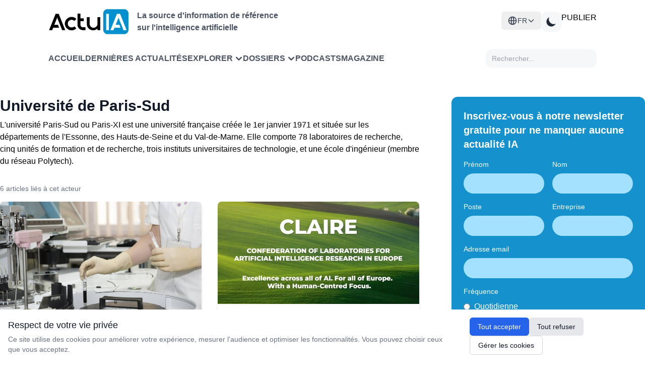

--- FILE ---
content_type: text/html; charset=UTF-8
request_url: https://www.actuia.com/acteur/universite-de-paris-sud/
body_size: 12895
content:
<!DOCTYPE html>
<html lang="fr" class="scroll-smooth" >

<head>
    <meta charset="utf-8">
    <meta name="viewport" content="width=device-width, initial-scale=1">
    <meta name="csrf-token" content="PNYGHswRq1uccF4GwpwId2kgkKMCM1c6Jg9rcnwB">
    <meta http-equiv="Content-Security-Policy" content="frame-src *;">

    <!-- Flux RSS -->
        <link type="application/atom+xml" rel="alternate" href="https://www.actuia.com/feed/" title="Flux RSS ActuIA">
        <meta name="google-adsense-account" content="ca-pub-2368388234177943">
    <!-- Script pour éviter le flash blanc en mode sombre -->
    <script>
        const theme = localStorage.getItem('color-theme');
        if (theme === 'dark') {
            document.documentElement.classList.add('dark');
        } else if (theme === null && window.matchMedia('(prefers-color-scheme: dark)').matches) {
            document.documentElement.classList.add('dark');
        }
    </script>

        <title>Université de Paris-Sud - Intelligence artificielle</title>
<meta name="description" content="L&#039;université Paris-Sud ou Paris-XI est une université française créée le 1er janvier 1971 et située sur les départements de l&#039;Essonne, des Hauts-de-Seine et du..." />
<link rel="canonical" href="https://www.actuia.com/acteur/universite-de-paris-sud/" />



<meta property="og:locale" content="fr_FR" />
<meta property="og:type" content="website" />
<meta property="og:title" content="Université de Paris-Sud - Intelligence artificielle" />
<meta property="og:description" content="L&#039;université Paris-Sud ou Paris-XI est une université française créée le 1er janvier 1971 et située sur les départements de l&#039;Essonne, des Hauts-de-Seine et du..." />
<meta property="og:url" content="https://www.actuia.com/acteur/universite-de-paris-sud/" />
<meta property="og:site_name" content="ActuIA" />
<meta property="og:image" content="https://www.actuia.com/logo.png" />

    
            <meta name="last-modified" content="2025-02-23 12:29:20" />
        <meta property="og:updated_time" content="2025-02-23 12:29:20" />
        <meta name="robots" content="index, follow" />
<meta name="author" content="ActuIA" />


<meta name="twitter:card" content="summary_large_image" />
<meta name="twitter:site" content="@ActuIAFr" />
<meta name="twitter:creator" content="@ActuIAFr" />
<meta name="twitter:title" content="Université de Paris-Sud - Intelligence artificielle" />
<meta name="twitter:description" content="L&#039;université Paris-Sud ou Paris-XI est une université française créée le 1er janvier 1971 et située sur les départements de l&#039;Essonne, des Hauts-de-Seine et du..." />
<meta name="twitter:image:alt" content="Université de Paris-Sud - Intelligence artificielle" />

 

            <link rel="alternate" href="https://www.actuia.com/en/actors/universite-de-paris-sud/" hreflang="en">
            <link rel="alternate" href="https://www.actuia.com/es/actors/universite-de-paris-sud/" hreflang="es">
            <link rel="alternate" href="https://www.actuia.com/de/actors/universite-de-paris-sud/" hreflang="de">
            <link rel="alternate" href="https://www.actuia.com/it/actors/universite-de-paris-sud/" hreflang="it">
            <link rel="alternate" href="https://www.actuia.com/pt/actors/universite-de-paris-sud/" hreflang="pt">
            <link rel="alternate" href="https://www.actuia.com/tr/actors/universite-de-paris-sud/" hreflang="tr">
            <link rel="alternate" href="https://www.actuia.com/cn/actors/universite-de-paris-sud/" hreflang="zh">
            <link rel="alternate" href="https://www.actuia.com/jp/actors/universite-de-paris-sud/" hreflang="ja">
            <link rel="alternate" href="https://www.actuia.com/kr/actors/universite-de-paris-sud/" hreflang="ko">
                <link rel="alternate" href="https://www.actuia.com/nl/actors/universite-de-paris-sud/" hreflang="nl">
            <link rel="alternate" href="https://www.actuia.com/ro/actors/universite-de-paris-sud/" hreflang="ro">
            <link rel="alternate" href="https://www.actuia.com/uk/actors/universite-de-paris-sud/" hreflang="uk">
            <link rel="alternate" href="https://www.actuia.com/pl/actors/universite-de-paris-sud/" hreflang="pl">
            
   

    <!-- Scripts -->
    <link rel="preload" as="style" href="https://www.actuia.com/build/assets/app-C_cA8InI.css" /><link rel="preload" as="style" href="https://www.actuia.com/build/assets/Modal-sxkqY3Bn.css" /><link rel="preload" as="style" href="https://www.actuia.com/build/assets/Diagnosticia-tn0RQdqM.css" /><link rel="preload" as="style" href="https://www.actuia.com/build/assets/app-BqhUy1Ch.css" /><link rel="modulepreload" href="https://www.actuia.com/build/assets/app-DmBjGOgX.js" /><link rel="modulepreload" href="https://www.actuia.com/build/assets/_plugin-vue_export-helper-AZp94bQv.js" /><link rel="modulepreload" href="https://www.actuia.com/build/assets/Modal-B7bwfBIN.js" /><link rel="modulepreload" href="https://www.actuia.com/build/assets/Diagnosticia-BqH0i-H6.js" /><link rel="stylesheet" href="https://www.actuia.com/build/assets/app-C_cA8InI.css" data-navigate-track="reload" /><link rel="stylesheet" href="https://www.actuia.com/build/assets/Modal-sxkqY3Bn.css" data-navigate-track="reload" /><link rel="stylesheet" href="https://www.actuia.com/build/assets/Diagnosticia-tn0RQdqM.css" data-navigate-track="reload" /><link rel="stylesheet" href="https://www.actuia.com/build/assets/app-BqhUy1Ch.css" data-navigate-track="reload" /><script type="module" src="https://www.actuia.com/build/assets/app-DmBjGOgX.js" data-navigate-track="reload"></script>    
    <!-- Hotjar sera chargé conditionnellement selon les préférences cookies -->
    <script>
        // Définit une fonction temporaire qui sera remplacée si le consentement est donné
        window.hj = window.hj || function(){(window.hj.q = window.hj.q || []).push(arguments)};
        
            </script>
</head>

<body class="dark:bg-gray-900">
    <div id="app" class="flex flex-col min-h-screen">
        <div>
            <header-menu>
    <header class="lg:fixed top-0 w-full z-50 min-h-[80px] lg:min-h-[140px] ">
        <div class="bg-white dark:bg-[#18191B] nav2:px-24 ease-in-out pt-4 pb-4 headerdesktopfirstline px-24 xl:px-auto">
             <div class=" ">
                    <!-- En-tête avec logo et menu burger -->
                    <div class="logoholder">
                        <div class="flex items-center">
                            <a href="https://www.actuia.com">
                                <img src="https://www.actuia.com/logo.png" class="w-32 nav2:w-40 dark:hidden" alt="Logo ActuIA" />
                                <img src="https://www.actuia.com/logo2.png" class="w-32 nav2:w-40 hidden dark:block" alt="ActuIA" />
                            </a>
                            <p class="ml-4 text-gray-600 dark:text-white font-bold hidden nav2:block text-base">
                                La source d'information de référence<br>sur l'intelligence artificielle
                            </p>
                        </div>

                        <!-- Bouton menu burger (visible sur mobile) -->
                        <button id="toggleMenu" onclick="window.toggleMenu()" class="nav2:hidden p-2 text-right" aria-label="Menu">
                            <svg xmlns="http://www.w3.org/2000/svg" fill="none" viewBox="0 0 24 24" stroke="currentColor"
                                class="w-6 h-6 dark:text-white">
                                <path stroke-linecap="round" stroke-linejoin="round" stroke-width="2"
                                    d="M4 6h16M4 12h16M4 18h16" />
                            </svg>
                        </button>

                        <!-- Boutons (visibles sur desktop ) -->
                        <div class=" nav2:flex gap-3">
                            <div class="absolute nav2:relative dropdown-toggle ">
    <button
        id="languageSwitcherBtn" 
        type="button"
        onclick="event.stopPropagation(); toggleLanguageMenu();"
        class="hidden nav2:flex items-center gap-2 lg:px-3 py-2 text-sm font-medium text-gray-700 dark:text-gray-300 hover:bg-gray-100 dark:hover:bg-gray-700 rounded-md w-full justify-center nav2:justify-start"
    >
    <svg xmlns="http://www.w3.org/2000/svg" class="w-5 h-5" fill="none" viewBox="0 0 24 24" stroke="currentColor">
        <path stroke-linecap="round" stroke-linejoin="round" stroke-width="2" d="M21 12a9 9 0 01-9 9m9-9a9 9 0 00-9-9m9 9H3m9 9a9 9 0 01-9-9m9 9c1.657 0 3-4.03 3-9s-1.343-9-3-9m0 18c-1.657 0-3-4.03-3-9s1.343-9 3-9m-9 9a9 9 0 019-9" />
    </svg>
    <span>FR</span>
    <svg class="w-4 h-4 transition-transform" fill="none" stroke="currentColor" viewBox="0 0 24 24">
            <path stroke-linecap="round" stroke-linejoin="round" stroke-width="2" d="M19 9l-7 7-7-7"></path>
        </svg>
    </button>

    <div
        id="languageDropdown" style="z-index:99999;"
        class="hidden absolute right-0 nav2:w-48 w-full mt-2 py-2 bg-white dark:bg-gray-800 rounded-md shadow-xl z-50"
    >
                                                        <a
                    href="/en/"
                    class="langlink block px-4 py-2 text-sm text-gray-700 dark:text-gray-200 hover:bg-gray-100 dark:hover:bg-gray-700 w-full text-center nav2:text-left"
                   
                >
                    <span>English</span>
                </a>
                                                <a
                    href="/es/"
                    class="langlink block px-4 py-2 text-sm text-gray-700 dark:text-gray-200 hover:bg-gray-100 dark:hover:bg-gray-700 w-full text-center nav2:text-left"
                   
                >
                    <span>Español</span>
                </a>
                                                <a
                    href="/it/"
                    class="langlink block px-4 py-2 text-sm text-gray-700 dark:text-gray-200 hover:bg-gray-100 dark:hover:bg-gray-700 w-full text-center nav2:text-left"
                   
                >
                    <span>Italiano</span>
                </a>
                                                <a
                    href="/de/"
                    class="langlink block px-4 py-2 text-sm text-gray-700 dark:text-gray-200 hover:bg-gray-100 dark:hover:bg-gray-700 w-full text-center nav2:text-left"
                   
                >
                    <span>Deutsch</span>
                </a>
                                                <a
                    href="/nl/"
                    class="langlink block px-4 py-2 text-sm text-gray-700 dark:text-gray-200 hover:bg-gray-100 dark:hover:bg-gray-700 w-full text-center nav2:text-left"
                   
                >
                    <span>Nederlands</span>
                </a>
                                                <a
                    href="/ro/"
                    class="langlink block px-4 py-2 text-sm text-gray-700 dark:text-gray-200 hover:bg-gray-100 dark:hover:bg-gray-700 w-full text-center nav2:text-left"
                   
                >
                    <span>Română</span>
                </a>
                                                <a
                    href="/pl/"
                    class="langlink block px-4 py-2 text-sm text-gray-700 dark:text-gray-200 hover:bg-gray-100 dark:hover:bg-gray-700 w-full text-center nav2:text-left"
                   
                >
                    <span>Polski</span>
                </a>
                                                <a
                    href="/pt/"
                    class="langlink block px-4 py-2 text-sm text-gray-700 dark:text-gray-200 hover:bg-gray-100 dark:hover:bg-gray-700 w-full text-center nav2:text-left"
                   
                >
                    <span>Português</span>
                </a>
                                                <a
                    href="/ar/"
                    class="langlink block px-4 py-2 text-sm text-gray-700 dark:text-gray-200 hover:bg-gray-100 dark:hover:bg-gray-700 w-full text-center nav2:text-left"
                   
                >
                    <span>العربية</span>
                </a>
                                                <a
                    href="/tr/"
                    class="langlink block px-4 py-2 text-sm text-gray-700 dark:text-gray-200 hover:bg-gray-100 dark:hover:bg-gray-700 w-full text-center nav2:text-left"
                   
                >
                    <span>Türkçe</span>
                </a>
                                                <a
                    href="/uk/"
                    class="langlink block px-4 py-2 text-sm text-gray-700 dark:text-gray-200 hover:bg-gray-100 dark:hover:bg-gray-700 w-full text-center nav2:text-left"
                   
                >
                    <span>Українська</span>
                </a>
                                                <a
                    href="/cn/"
                    class="langlink block px-4 py-2 text-sm text-gray-700 dark:text-gray-200 hover:bg-gray-100 dark:hover:bg-gray-700 w-full text-center nav2:text-left"
                   
                >
                    <span>中文</span>
                </a>
                                                <a
                    href="/jp/"
                    class="langlink block px-4 py-2 text-sm text-gray-700 dark:text-gray-200 hover:bg-gray-100 dark:hover:bg-gray-700 w-full text-center nav2:text-left"
                   
                >
                    <span>日本語</span>
                </a>
                                                <a
                    href="/kr/"
                    class="langlink block px-4 py-2 text-sm text-gray-700 dark:text-gray-200 hover:bg-gray-100 dark:hover:bg-gray-700 w-full text-center nav2:text-left"
                   
                >
                    <span>한국어</span>
                </a>
                        </div>
</div>  
                            <button id="theme-toggle" 
                                class="p-2 w-10 h-10 flex items-center justify-center grayblock dark:bg-[#4A4A4A] rounded-xl">
                                <!-- Icône soleil (mode clair) -->
                                <svg id="theme-toggle-light-icon" class="hidden w-7 h-7 text-white" fill="currentColor"
                                    viewBox="0 0 20 20" xmlns="http://www.w3.org/2000/svg">
                                    <path
                                        d="M10 2a1 1 0 011 1v1a1 1 0 11-2 0V3a1 1 0 011-1zm4 8a4 4 0 11-8 0 4 4 0 018 0zm-.464 4.95l.707.707a1 1 0 001.414-1.414l-.707-.707a1 1 0 00-1.414 1.414zm2.12-10.607a1 1 0 010 1.414l-.706.707a1 1 0 11-1.414-1.414l.707-.707a1 1 0 011.414 0zM17 11a1 1 0 100-2h-1a1 1 0 100 2h1zm-7 4a1 1 0 011 1v1a1 1 0 11-2 0v-1a1 1 0 011-1zM5.05 6.464A1 1 0 106.465 5.05l-.708-.707a1 1 0 00-1.414 1.414l.707.707zm1.414 8.486l-.707.707a1 1 0 01-1.414-1.414l.707-.707a1 1 0 011.414 1.414zM4 11a1 1 0 100-2H3a1 1 0 000 2h1z" />
                                </svg>
                                <!-- Icône lune (mode sombre) -->
                                <svg id="theme-toggle-dark-icon" class="hidden w-7 h-7 text-gray-800" fill="currentColor"
                                    viewBox="0 0 20 20" xmlns="http://www.w3.org/2000/svg">
                                    <path d="M17.293 13.293A8 8 0 016.707 2.707a8.001 8.001 0 1010.586 10.586z" />
                                </svg>
                            </button>
                            <a href="https://form.typeform.com/to/pNEIYZUa"
                            class="btn-publier" target="_blank">PUBLIER</a>
                        
                                                                                 </div>
                    </div>
                </div>
                                    
                </div>

            <!-- Navigation  -->
            <div class="dark:bg-[#1F2022] bg-white px-24 xl:px-auto closed menu nav2:block">
                <nav class="xl:max-w-screen-xl nav2:mx-auto">
                    <div class=" px-0 nav2:flex flex-wrap items-center justify-between gap-1 nav:gap-8 pt-3 pb-4">
                        <div class=" items-center gap-3 xl:gap-12 menulinks">
                            <a href="https://www.actuia.com"
                                class="cursor-pointer text-gray-600 dark:text-white font-semibold hover:text-gray-800">Accueil</a>
                                <a href="https://www.actuia.com/actualite/"
                                class="cursor-pointer text-gray-600 dark:text-white font-semibold hover:text-gray-800">Dernières actualités</a> 
                        
                                <div class="relative group cursor-pointer">
    <div onclick="toggleExplorerMenu()" class="dropdown-button arrow-container text-gray-600 dark:text-white font-semibold hover:text-gray-800 w-full" style="display: flex; justify-content: space-between; align-items: center;">
        <span>Explorer</span>
        <svg xmlns="http://www.w3.org/2000/svg" class="h-4 w-4 ml-1 transition-transform" fill="none" viewBox="0 0 24 24" stroke="currentColor"
            stroke-width="4" style="flex-shrink: 0;">
            <path stroke-linecap="round" stroke-linejoin="round" d="M19 9l-7 7-7-7" />
        </svg>
    </div>

    <!-- Desktop Dropdown -->
    <div id="explorerDropdown" class="hidden absolute top-full left-0 nav2:mt-2 w-80 bg-white dark:bg-[#1F2022] rounded-xl shadow-lg py-2 z-50">
        
        <!-- Par thème -->
        <div class="relative group/theme">
            <div class="flex items-center justify-between px-4 py-2 text-sm font-semibold text-gray-700 dark:text-gray-300 hover:bg-gray-100 dark:hover:bg-[#2D2E30] cursor-pointer">
                <span>Thèmes</span>
                <svg xmlns="http://www.w3.org/2000/svg" class="h-4 w-4" fill="none" viewBox="0 0 24 24" stroke="currentColor" stroke-width="2">
                    <path stroke-linecap="round" stroke-linejoin="round" d="M9 5l7 7-7 7" />
                </svg>
            </div>
            
            <!-- Sous-menu Thèmes -->
            <div class="absolute left-full top-0 hidden group-hover/theme:block w-96 bg-white dark:bg-[#1F2022] rounded-xl shadow-lg py-2 z-50 ml-1">
                <div class="grid grid-cols-2 gap-0 px-2">
                                            <a href="https://www.actuia.com/thematique/ethique/" 
                           class="block px-2 py-1 text-sm text-gray-600 dark:text-gray-300 hover:bg-gray-100 dark:hover:bg-[#2D2E30] hover:text-gray-800 dark:hover:text-white transition-colors duration-200 rounded m-0.5"
                           style="text-transform: none;">
                            Ethique de l'intelligence artificielle
                        </a>
                                            <a href="https://www.actuia.com/thematique/evolution-de-la-societe/" 
                           class="block px-2 py-1 text-sm text-gray-600 dark:text-gray-300 hover:bg-gray-100 dark:hover:bg-[#2D2E30] hover:text-gray-800 dark:hover:text-white transition-colors duration-200 rounded m-0.5"
                           style="text-transform: none;">
                            Evolution de la société
                        </a>
                                            <a href="https://www.actuia.com/thematique/formation/" 
                           class="block px-2 py-1 text-sm text-gray-600 dark:text-gray-300 hover:bg-gray-100 dark:hover:bg-[#2D2E30] hover:text-gray-800 dark:hover:text-white transition-colors duration-200 rounded m-0.5"
                           style="text-transform: none;">
                            Formation en intelligence artificielle
                        </a>
                                            <a href="https://www.actuia.com/thematique/marche-de-lia/" 
                           class="block px-2 py-1 text-sm text-gray-600 dark:text-gray-300 hover:bg-gray-100 dark:hover:bg-[#2D2E30] hover:text-gray-800 dark:hover:text-white transition-colors duration-200 rounded m-0.5"
                           style="text-transform: none;">
                            Marché de l'IA
                        </a>
                                            <a href="https://www.actuia.com/thematique/outil-a-destination-du-chercheur-en-ia/" 
                           class="block px-2 py-1 text-sm text-gray-600 dark:text-gray-300 hover:bg-gray-100 dark:hover:bg-[#2D2E30] hover:text-gray-800 dark:hover:text-white transition-colors duration-200 rounded m-0.5"
                           style="text-transform: none;">
                            Outils et technos
                        </a>
                                            <a href="https://www.actuia.com/thematique/produit/" 
                           class="block px-2 py-1 text-sm text-gray-600 dark:text-gray-300 hover:bg-gray-100 dark:hover:bg-[#2D2E30] hover:text-gray-800 dark:hover:text-white transition-colors duration-200 rounded m-0.5"
                           style="text-transform: none;">
                            Produit commercial
                        </a>
                                            <a href="https://www.actuia.com/thematique/recherche/" 
                           class="block px-2 py-1 text-sm text-gray-600 dark:text-gray-300 hover:bg-gray-100 dark:hover:bg-[#2D2E30] hover:text-gray-800 dark:hover:text-white transition-colors duration-200 rounded m-0.5"
                           style="text-transform: none;">
                            Recherche en intelligence artificielle
                        </a>
                                            <a href="https://www.actuia.com/thematique/securite/" 
                           class="block px-2 py-1 text-sm text-gray-600 dark:text-gray-300 hover:bg-gray-100 dark:hover:bg-[#2D2E30] hover:text-gray-800 dark:hover:text-white transition-colors duration-200 rounded m-0.5"
                           style="text-transform: none;">
                            Sécurité
                        </a>
                                            <a href="https://www.actuia.com/thematique/transformation-numerique-passer-a-lia/" 
                           class="block px-2 py-1 text-sm text-gray-600 dark:text-gray-300 hover:bg-gray-100 dark:hover:bg-[#2D2E30] hover:text-gray-800 dark:hover:text-white transition-colors duration-200 rounded m-0.5"
                           style="text-transform: none;">
                            Transformation numérique
                        </a>
                                    </div>
            </div>
        </div>

        <!-- Séparateur -->
        <div class="border-t border-gray-200 dark:border-gray-700 my-1"></div>

        <!-- Par secteur -->
        <div class="relative group/industry">
            <div class="flex items-center justify-between px-4 py-2 text-sm font-semibold text-gray-700 dark:text-gray-300 hover:bg-gray-100 dark:hover:bg-[#2D2E30] cursor-pointer">
                <span>Secteurs</span>
                <svg xmlns="http://www.w3.org/2000/svg" class="h-4 w-4" fill="none" viewBox="0 0 24 24" stroke="currentColor" stroke-width="2">
                    <path stroke-linecap="round" stroke-linejoin="round" d="M9 5l7 7-7 7" />
                </svg>
            </div>
            
            <!-- Sous-menu Secteurs -->
            <div class="absolute left-full top-0 hidden group-hover/industry:block w-[500px] bg-white dark:bg-[#1F2022] rounded-xl shadow-lg py-2 z-50 ml-1">
                <div class="grid grid-cols-3 gap-0 px-2">
                                            <a href="https://www.actuia.com/domaine/agroalimentaire/" 
                           class="block px-2 py-1 text-sm text-gray-600 dark:text-gray-300 hover:bg-gray-100 dark:hover:bg-[#2D2E30] hover:text-gray-800 dark:hover:text-white transition-colors duration-200 rounded m-0.5"
                           style="text-transform: none;">
                            Agroalimentaire
                        </a>
                                            <a href="https://www.actuia.com/domaine/assurance/" 
                           class="block px-2 py-1 text-sm text-gray-600 dark:text-gray-300 hover:bg-gray-100 dark:hover:bg-[#2D2E30] hover:text-gray-800 dark:hover:text-white transition-colors duration-200 rounded m-0.5"
                           style="text-transform: none;">
                            Assurance
                        </a>
                                            <a href="https://www.actuia.com/domaine/culture/" 
                           class="block px-2 py-1 text-sm text-gray-600 dark:text-gray-300 hover:bg-gray-100 dark:hover:bg-[#2D2E30] hover:text-gray-800 dark:hover:text-white transition-colors duration-200 rounded m-0.5"
                           style="text-transform: none;">
                            Culture
                        </a>
                                            <a href="https://www.actuia.com/domaine/defense/" 
                           class="block px-2 py-1 text-sm text-gray-600 dark:text-gray-300 hover:bg-gray-100 dark:hover:bg-[#2D2E30] hover:text-gray-800 dark:hover:text-white transition-colors duration-200 rounded m-0.5"
                           style="text-transform: none;">
                            Défense
                        </a>
                                            <a href="https://www.actuia.com/domaine/education/" 
                           class="block px-2 py-1 text-sm text-gray-600 dark:text-gray-300 hover:bg-gray-100 dark:hover:bg-[#2D2E30] hover:text-gray-800 dark:hover:text-white transition-colors duration-200 rounded m-0.5"
                           style="text-transform: none;">
                            Education
                        </a>
                                            <a href="https://www.actuia.com/domaine/emploi/" 
                           class="block px-2 py-1 text-sm text-gray-600 dark:text-gray-300 hover:bg-gray-100 dark:hover:bg-[#2D2E30] hover:text-gray-800 dark:hover:text-white transition-colors duration-200 rounded m-0.5"
                           style="text-transform: none;">
                            Emploi
                        </a>
                                            <a href="https://www.actuia.com/domaine/energie/" 
                           class="block px-2 py-1 text-sm text-gray-600 dark:text-gray-300 hover:bg-gray-100 dark:hover:bg-[#2D2E30] hover:text-gray-800 dark:hover:text-white transition-colors duration-200 rounded m-0.5"
                           style="text-transform: none;">
                            Energie
                        </a>
                                            <a href="https://www.actuia.com/domaine/entreprise/" 
                           class="block px-2 py-1 text-sm text-gray-600 dark:text-gray-300 hover:bg-gray-100 dark:hover:bg-[#2D2E30] hover:text-gray-800 dark:hover:text-white transition-colors duration-200 rounded m-0.5"
                           style="text-transform: none;">
                            Entreprise
                        </a>
                                            <a href="https://www.actuia.com/domaine/environnement/" 
                           class="block px-2 py-1 text-sm text-gray-600 dark:text-gray-300 hover:bg-gray-100 dark:hover:bg-[#2D2E30] hover:text-gray-800 dark:hover:text-white transition-colors duration-200 rounded m-0.5"
                           style="text-transform: none;">
                            Environnement
                        </a>
                                            <a href="https://www.actuia.com/domaine/finances/" 
                           class="block px-2 py-1 text-sm text-gray-600 dark:text-gray-300 hover:bg-gray-100 dark:hover:bg-[#2D2E30] hover:text-gray-800 dark:hover:text-white transition-colors duration-200 rounded m-0.5"
                           style="text-transform: none;">
                            Finances
                        </a>
                                            <a href="https://www.actuia.com/domaine/industrie/" 
                           class="block px-2 py-1 text-sm text-gray-600 dark:text-gray-300 hover:bg-gray-100 dark:hover:bg-[#2D2E30] hover:text-gray-800 dark:hover:text-white transition-colors duration-200 rounded m-0.5"
                           style="text-transform: none;">
                            Industrie
                        </a>
                                            <a href="https://www.actuia.com/domaine/justice/" 
                           class="block px-2 py-1 text-sm text-gray-600 dark:text-gray-300 hover:bg-gray-100 dark:hover:bg-[#2D2E30] hover:text-gray-800 dark:hover:text-white transition-colors duration-200 rounded m-0.5"
                           style="text-transform: none;">
                            Justice
                        </a>
                                            <a href="https://www.actuia.com/domaine/marketing/" 
                           class="block px-2 py-1 text-sm text-gray-600 dark:text-gray-300 hover:bg-gray-100 dark:hover:bg-[#2D2E30] hover:text-gray-800 dark:hover:text-white transition-colors duration-200 rounded m-0.5"
                           style="text-transform: none;">
                            Marketing
                        </a>
                                            <a href="https://www.actuia.com/domaine/medias/" 
                           class="block px-2 py-1 text-sm text-gray-600 dark:text-gray-300 hover:bg-gray-100 dark:hover:bg-[#2D2E30] hover:text-gray-800 dark:hover:text-white transition-colors duration-200 rounded m-0.5"
                           style="text-transform: none;">
                            Médias
                        </a>
                                            <a href="https://www.actuia.com/domaine/prevention-de-risques/" 
                           class="block px-2 py-1 text-sm text-gray-600 dark:text-gray-300 hover:bg-gray-100 dark:hover:bg-[#2D2E30] hover:text-gray-800 dark:hover:text-white transition-colors duration-200 rounded m-0.5"
                           style="text-transform: none;">
                            Prévention de risques
                        </a>
                                            <a href="https://www.actuia.com/domaine/recherche-fondamentale/" 
                           class="block px-2 py-1 text-sm text-gray-600 dark:text-gray-300 hover:bg-gray-100 dark:hover:bg-[#2D2E30] hover:text-gray-800 dark:hover:text-white transition-colors duration-200 rounded m-0.5"
                           style="text-transform: none;">
                            Recherche fondamentale
                        </a>
                                            <a href="https://www.actuia.com/domaine/relation-client/" 
                           class="block px-2 py-1 text-sm text-gray-600 dark:text-gray-300 hover:bg-gray-100 dark:hover:bg-[#2D2E30] hover:text-gray-800 dark:hover:text-white transition-colors duration-200 rounded m-0.5"
                           style="text-transform: none;">
                            Relation client
                        </a>
                                            <a href="https://www.actuia.com/domaine/reseaux-sociaux/" 
                           class="block px-2 py-1 text-sm text-gray-600 dark:text-gray-300 hover:bg-gray-100 dark:hover:bg-[#2D2E30] hover:text-gray-800 dark:hover:text-white transition-colors duration-200 rounded m-0.5"
                           style="text-transform: none;">
                            Réseaux sociaux
                        </a>
                                            <a href="https://www.actuia.com/domaine/sante-medecine/" 
                           class="block px-2 py-1 text-sm text-gray-600 dark:text-gray-300 hover:bg-gray-100 dark:hover:bg-[#2D2E30] hover:text-gray-800 dark:hover:text-white transition-colors duration-200 rounded m-0.5"
                           style="text-transform: none;">
                            Santé - médecine
                        </a>
                                            <a href="https://www.actuia.com/domaine/telecommunications/" 
                           class="block px-2 py-1 text-sm text-gray-600 dark:text-gray-300 hover:bg-gray-100 dark:hover:bg-[#2D2E30] hover:text-gray-800 dark:hover:text-white transition-colors duration-200 rounded m-0.5"
                           style="text-transform: none;">
                            Télécommunications
                        </a>
                                            <a href="https://www.actuia.com/domaine/tourisme/" 
                           class="block px-2 py-1 text-sm text-gray-600 dark:text-gray-300 hover:bg-gray-100 dark:hover:bg-[#2D2E30] hover:text-gray-800 dark:hover:text-white transition-colors duration-200 rounded m-0.5"
                           style="text-transform: none;">
                            Tourisme
                        </a>
                                            <a href="https://www.actuia.com/domaine/automobile/" 
                           class="block px-2 py-1 text-sm text-gray-600 dark:text-gray-300 hover:bg-gray-100 dark:hover:bg-[#2D2E30] hover:text-gray-800 dark:hover:text-white transition-colors duration-200 rounded m-0.5"
                           style="text-transform: none;">
                            Transport
                        </a>
                                            <a href="https://www.actuia.com/domaine/vie-courante/" 
                           class="block px-2 py-1 text-sm text-gray-600 dark:text-gray-300 hover:bg-gray-100 dark:hover:bg-[#2D2E30] hover:text-gray-800 dark:hover:text-white transition-colors duration-200 rounded m-0.5"
                           style="text-transform: none;">
                            Vie courante
                        </a>
                                    </div>
            </div>
        </div>
    </div>

    <!-- Mobile Dropdown -->
    <div id="explorerDropdownMobile" class="hidden mt-2 space-y-2 pl-4 transition-all duration-300 ease-in-out">
        <!-- Par thème -->
        <div>
            <div onclick="toggleThemeMobileSubmenu(event)" class="explorer-menu-item py-2 text-sm font-semibold text-gray-700 dark:text-gray-300 cursor-pointer">
                <span>Par thème</span>
                <svg class="h-4 w-4 transition-transform" id="theme-arrow" xmlns="http://www.w3.org/2000/svg" viewBox="0 0 20 20" fill="currentColor">
                    <path fill-rule="evenodd" d="M5.293 7.293a1 1 0 011.414 0L10 10.586l3.293-3.293a1 1 0 111.414 1.414l-4 4a1 1 0 01-1.414 0l-4-4a1 1 0 010-1.414z" clip-rule="evenodd" />
                </svg>
            </div>
            <div id="themeMobileSubmenu" class="hidden pl-4 space-y-1">
                                    <a href="https://www.actuia.com/thematique/ethique/" 
                       class="block px-2 py-1 text-sm text-gray-600 dark:text-gray-300 hover:bg-gray-100 dark:hover:bg-[#2D2E30] hover:text-gray-800 dark:hover:text-white transition-colors duration-200 rounded"
                       style="text-transform: none;">
                        Ethique de l'intelligence artificielle
                    </a>
                                    <a href="https://www.actuia.com/thematique/evolution-de-la-societe/" 
                       class="block px-2 py-1 text-sm text-gray-600 dark:text-gray-300 hover:bg-gray-100 dark:hover:bg-[#2D2E30] hover:text-gray-800 dark:hover:text-white transition-colors duration-200 rounded"
                       style="text-transform: none;">
                        Evolution de la société
                    </a>
                                    <a href="https://www.actuia.com/thematique/formation/" 
                       class="block px-2 py-1 text-sm text-gray-600 dark:text-gray-300 hover:bg-gray-100 dark:hover:bg-[#2D2E30] hover:text-gray-800 dark:hover:text-white transition-colors duration-200 rounded"
                       style="text-transform: none;">
                        Formation en intelligence artificielle
                    </a>
                                    <a href="https://www.actuia.com/thematique/marche-de-lia/" 
                       class="block px-2 py-1 text-sm text-gray-600 dark:text-gray-300 hover:bg-gray-100 dark:hover:bg-[#2D2E30] hover:text-gray-800 dark:hover:text-white transition-colors duration-200 rounded"
                       style="text-transform: none;">
                        Marché de l'IA
                    </a>
                                    <a href="https://www.actuia.com/thematique/outil-a-destination-du-chercheur-en-ia/" 
                       class="block px-2 py-1 text-sm text-gray-600 dark:text-gray-300 hover:bg-gray-100 dark:hover:bg-[#2D2E30] hover:text-gray-800 dark:hover:text-white transition-colors duration-200 rounded"
                       style="text-transform: none;">
                        Outils et technos
                    </a>
                                    <a href="https://www.actuia.com/thematique/produit/" 
                       class="block px-2 py-1 text-sm text-gray-600 dark:text-gray-300 hover:bg-gray-100 dark:hover:bg-[#2D2E30] hover:text-gray-800 dark:hover:text-white transition-colors duration-200 rounded"
                       style="text-transform: none;">
                        Produit commercial
                    </a>
                                    <a href="https://www.actuia.com/thematique/recherche/" 
                       class="block px-2 py-1 text-sm text-gray-600 dark:text-gray-300 hover:bg-gray-100 dark:hover:bg-[#2D2E30] hover:text-gray-800 dark:hover:text-white transition-colors duration-200 rounded"
                       style="text-transform: none;">
                        Recherche en intelligence artificielle
                    </a>
                                    <a href="https://www.actuia.com/thematique/securite/" 
                       class="block px-2 py-1 text-sm text-gray-600 dark:text-gray-300 hover:bg-gray-100 dark:hover:bg-[#2D2E30] hover:text-gray-800 dark:hover:text-white transition-colors duration-200 rounded"
                       style="text-transform: none;">
                        Sécurité
                    </a>
                                    <a href="https://www.actuia.com/thematique/transformation-numerique-passer-a-lia/" 
                       class="block px-2 py-1 text-sm text-gray-600 dark:text-gray-300 hover:bg-gray-100 dark:hover:bg-[#2D2E30] hover:text-gray-800 dark:hover:text-white transition-colors duration-200 rounded"
                       style="text-transform: none;">
                        Transformation numérique
                    </a>
                            </div>
        </div>

        <!-- Par secteur -->
        <div>
            <div onclick="toggleIndustryMobileSubmenu(event)" class="explorer-menu-item py-2 text-sm font-semibold text-gray-700 dark:text-gray-300 cursor-pointer">
                <span>Par secteur</span>
                <svg class="h-4 w-4 transition-transform" id="industry-arrow" xmlns="http://www.w3.org/2000/svg" viewBox="0 0 20 20" fill="currentColor">
                    <path fill-rule="evenodd" d="M5.293 7.293a1 1 0 011.414 0L10 10.586l3.293-3.293a1 1 0 111.414 1.414l-4 4a1 1 0 01-1.414 0l-4-4a1 1 0 010-1.414z" clip-rule="evenodd" />
                </svg>
            </div>
            <div id="industryMobileSubmenu" class="hidden pl-4 space-y-1">
                                    <a href="https://www.actuia.com/domaine/agroalimentaire/" 
                       class="block px-2 py-1 text-sm text-gray-600 dark:text-gray-300 hover:bg-gray-100 dark:hover:bg-[#2D2E30] hover:text-gray-800 dark:hover:text-white transition-colors duration-200 rounded"
                       style="text-transform: none;">
                        Agroalimentaire
                    </a>
                                    <a href="https://www.actuia.com/domaine/assurance/" 
                       class="block px-2 py-1 text-sm text-gray-600 dark:text-gray-300 hover:bg-gray-100 dark:hover:bg-[#2D2E30] hover:text-gray-800 dark:hover:text-white transition-colors duration-200 rounded"
                       style="text-transform: none;">
                        Assurance
                    </a>
                                    <a href="https://www.actuia.com/domaine/culture/" 
                       class="block px-2 py-1 text-sm text-gray-600 dark:text-gray-300 hover:bg-gray-100 dark:hover:bg-[#2D2E30] hover:text-gray-800 dark:hover:text-white transition-colors duration-200 rounded"
                       style="text-transform: none;">
                        Culture
                    </a>
                                    <a href="https://www.actuia.com/domaine/defense/" 
                       class="block px-2 py-1 text-sm text-gray-600 dark:text-gray-300 hover:bg-gray-100 dark:hover:bg-[#2D2E30] hover:text-gray-800 dark:hover:text-white transition-colors duration-200 rounded"
                       style="text-transform: none;">
                        Défense
                    </a>
                                    <a href="https://www.actuia.com/domaine/education/" 
                       class="block px-2 py-1 text-sm text-gray-600 dark:text-gray-300 hover:bg-gray-100 dark:hover:bg-[#2D2E30] hover:text-gray-800 dark:hover:text-white transition-colors duration-200 rounded"
                       style="text-transform: none;">
                        Education
                    </a>
                                    <a href="https://www.actuia.com/domaine/emploi/" 
                       class="block px-2 py-1 text-sm text-gray-600 dark:text-gray-300 hover:bg-gray-100 dark:hover:bg-[#2D2E30] hover:text-gray-800 dark:hover:text-white transition-colors duration-200 rounded"
                       style="text-transform: none;">
                        Emploi
                    </a>
                                    <a href="https://www.actuia.com/domaine/energie/" 
                       class="block px-2 py-1 text-sm text-gray-600 dark:text-gray-300 hover:bg-gray-100 dark:hover:bg-[#2D2E30] hover:text-gray-800 dark:hover:text-white transition-colors duration-200 rounded"
                       style="text-transform: none;">
                        Energie
                    </a>
                                    <a href="https://www.actuia.com/domaine/entreprise/" 
                       class="block px-2 py-1 text-sm text-gray-600 dark:text-gray-300 hover:bg-gray-100 dark:hover:bg-[#2D2E30] hover:text-gray-800 dark:hover:text-white transition-colors duration-200 rounded"
                       style="text-transform: none;">
                        Entreprise
                    </a>
                                    <a href="https://www.actuia.com/domaine/environnement/" 
                       class="block px-2 py-1 text-sm text-gray-600 dark:text-gray-300 hover:bg-gray-100 dark:hover:bg-[#2D2E30] hover:text-gray-800 dark:hover:text-white transition-colors duration-200 rounded"
                       style="text-transform: none;">
                        Environnement
                    </a>
                                    <a href="https://www.actuia.com/domaine/finances/" 
                       class="block px-2 py-1 text-sm text-gray-600 dark:text-gray-300 hover:bg-gray-100 dark:hover:bg-[#2D2E30] hover:text-gray-800 dark:hover:text-white transition-colors duration-200 rounded"
                       style="text-transform: none;">
                        Finances
                    </a>
                                    <a href="https://www.actuia.com/domaine/industrie/" 
                       class="block px-2 py-1 text-sm text-gray-600 dark:text-gray-300 hover:bg-gray-100 dark:hover:bg-[#2D2E30] hover:text-gray-800 dark:hover:text-white transition-colors duration-200 rounded"
                       style="text-transform: none;">
                        Industrie
                    </a>
                                    <a href="https://www.actuia.com/domaine/justice/" 
                       class="block px-2 py-1 text-sm text-gray-600 dark:text-gray-300 hover:bg-gray-100 dark:hover:bg-[#2D2E30] hover:text-gray-800 dark:hover:text-white transition-colors duration-200 rounded"
                       style="text-transform: none;">
                        Justice
                    </a>
                                    <a href="https://www.actuia.com/domaine/marketing/" 
                       class="block px-2 py-1 text-sm text-gray-600 dark:text-gray-300 hover:bg-gray-100 dark:hover:bg-[#2D2E30] hover:text-gray-800 dark:hover:text-white transition-colors duration-200 rounded"
                       style="text-transform: none;">
                        Marketing
                    </a>
                                    <a href="https://www.actuia.com/domaine/medias/" 
                       class="block px-2 py-1 text-sm text-gray-600 dark:text-gray-300 hover:bg-gray-100 dark:hover:bg-[#2D2E30] hover:text-gray-800 dark:hover:text-white transition-colors duration-200 rounded"
                       style="text-transform: none;">
                        Médias
                    </a>
                                    <a href="https://www.actuia.com/domaine/prevention-de-risques/" 
                       class="block px-2 py-1 text-sm text-gray-600 dark:text-gray-300 hover:bg-gray-100 dark:hover:bg-[#2D2E30] hover:text-gray-800 dark:hover:text-white transition-colors duration-200 rounded"
                       style="text-transform: none;">
                        Prévention de risques
                    </a>
                                    <a href="https://www.actuia.com/domaine/recherche-fondamentale/" 
                       class="block px-2 py-1 text-sm text-gray-600 dark:text-gray-300 hover:bg-gray-100 dark:hover:bg-[#2D2E30] hover:text-gray-800 dark:hover:text-white transition-colors duration-200 rounded"
                       style="text-transform: none;">
                        Recherche fondamentale
                    </a>
                                    <a href="https://www.actuia.com/domaine/relation-client/" 
                       class="block px-2 py-1 text-sm text-gray-600 dark:text-gray-300 hover:bg-gray-100 dark:hover:bg-[#2D2E30] hover:text-gray-800 dark:hover:text-white transition-colors duration-200 rounded"
                       style="text-transform: none;">
                        Relation client
                    </a>
                                    <a href="https://www.actuia.com/domaine/reseaux-sociaux/" 
                       class="block px-2 py-1 text-sm text-gray-600 dark:text-gray-300 hover:bg-gray-100 dark:hover:bg-[#2D2E30] hover:text-gray-800 dark:hover:text-white transition-colors duration-200 rounded"
                       style="text-transform: none;">
                        Réseaux sociaux
                    </a>
                                    <a href="https://www.actuia.com/domaine/sante-medecine/" 
                       class="block px-2 py-1 text-sm text-gray-600 dark:text-gray-300 hover:bg-gray-100 dark:hover:bg-[#2D2E30] hover:text-gray-800 dark:hover:text-white transition-colors duration-200 rounded"
                       style="text-transform: none;">
                        Santé - médecine
                    </a>
                                    <a href="https://www.actuia.com/domaine/telecommunications/" 
                       class="block px-2 py-1 text-sm text-gray-600 dark:text-gray-300 hover:bg-gray-100 dark:hover:bg-[#2D2E30] hover:text-gray-800 dark:hover:text-white transition-colors duration-200 rounded"
                       style="text-transform: none;">
                        Télécommunications
                    </a>
                                    <a href="https://www.actuia.com/domaine/tourisme/" 
                       class="block px-2 py-1 text-sm text-gray-600 dark:text-gray-300 hover:bg-gray-100 dark:hover:bg-[#2D2E30] hover:text-gray-800 dark:hover:text-white transition-colors duration-200 rounded"
                       style="text-transform: none;">
                        Tourisme
                    </a>
                                    <a href="https://www.actuia.com/domaine/automobile/" 
                       class="block px-2 py-1 text-sm text-gray-600 dark:text-gray-300 hover:bg-gray-100 dark:hover:bg-[#2D2E30] hover:text-gray-800 dark:hover:text-white transition-colors duration-200 rounded"
                       style="text-transform: none;">
                        Transport
                    </a>
                                    <a href="https://www.actuia.com/domaine/vie-courante/" 
                       class="block px-2 py-1 text-sm text-gray-600 dark:text-gray-300 hover:bg-gray-100 dark:hover:bg-[#2D2E30] hover:text-gray-800 dark:hover:text-white transition-colors duration-200 rounded"
                       style="text-transform: none;">
                        Vie courante
                    </a>
                            </div>
        </div>
    </div>
</div>                                                         <div class="relative group cursor-pointer">
    <div onclick="toggleFocusMenu()" class="dropdown-button arrow-container text-gray-600 dark:text-white font-semibold hover:text-gray-800 w-full" style="display: flex; justify-content: space-between; align-items: center;">
        <span>Dossiers</span>
        <svg xmlns="http://www.w3.org/2000/svg" class="h-4 w-4 ml-1 transition-transform" fill="none" viewBox="0 0 24 24" stroke="currentColor"
            stroke-width="4" style="flex-shrink: 0;">
            <path stroke-linecap="round" stroke-linejoin="round" d="M19 9l-7 7-7-7" />
        </svg>
    </div>

    <div id="focusDropdown" class="hidden absolute top-full left-0 nav2:mt-2 w-[600px] bg-white dark:bg-[#1F2022] rounded-xl shadow-lg py-4 z-50 nav2:w-[600px] nav2:absolute nav2:left-0 w-full">
        <div class="grid grid-cols-1 nav2:grid-cols-2 gap-4 px-4">
              <!-- Première colonne -->
              <div class="space-y-3">
                <h3 class="font-semibold text-gray-800 dark:text-gray-200 mb-2 text-sm uppercase">Tendances</h3>
                <a href="https://www.actuia.com/tag/ia-generative/"
                    class="submenuLink block">
                   IA générative
                </a>
                <a href="https://www.actuia.com/tag/agent-autonome/"
                    class="submenuLink block">
                   Agents autonomes
                </a>
                
            </div>
            <!-- Première colonne -->
            <div class="space-y-3">
                <h3 class="font-semibold text-gray-800 dark:text-gray-200 mb-2 text-sm uppercase">Comprendre l'IA</h3>
                <a href="https://www.actuia.com/actualite/quelques-elements-concernant-lhistoire-de-lintelligence-artificielle-12/"
                    class="submenuLink block">
                    Petite histoire de l'intelligence artificielle
                </a>
                <a href="https://www.actuia.com/actualite/quest-lintelligence-artificielle/"
                    class="submenuLink block">
                    L'intelligence artificielle, comment ça marche ?
                </a>
            </div>
            
            <!-- Deuxième colonne -->
            <div class="space-y-3">
                <h3 class="font-semibold text-gray-800 dark:text-gray-200 mb-2 text-sm uppercase">Applications de l'IA</h3>
                <a href="https://www.actuia.com/actualite/sera-limpact-de-lintelligence-artificielle-lagriculture/"
                    class="submenuLink block">
                    Quel sera l'impact de l'IA sur l'agriculture
                </a>
                <a href="https://www.actuia.com/contribution/thomas-munzer/quand-lintelligence-artificielle-dessine-le-futur-de-la-sante/" class="submenuLink block">
                    Quand l'IA dessine le futur de la santé
                </a>
            </div>
        </div>
    </div> 
</div>                             <a href="https://www.actuia.com/podcasts/"
                                class="cursor-pointer text-gray-600 dark:text-white font-semibold hover:text-gray-800">Podcasts</a> 
                        
                          <a href="https://boutique.actuia.com"
                                class="cursor-pointer text-gray-600 dark:text-white font-semibold hover:text-gray-800">Magazine</a>
                             
                            </div>
                            
                        <div class="nav2:hidden"><span onclick="toggleLanguageMenu()" class="cursor-pointer text-gray-600 dark:text-white font-semibold hover:text-gray-800">Langue</span></div>
                        <div>
                            <live-search></live-search>
                        </div>
                    </div>
                </nav>
            </div>
    </header>
</header-menu>

        </div>

        <!-- Page Content --> 
        <div class=" dark:bg-gray-900  md:mt-24 lg:mt-32" >
            <main class="flex-grow min-h-[500px]  max-p-screen-xl xl:max-p-screen-2xl  mx-auto ">
                <div class=" max-w-screen-xl mx-auto pt-8 " >
    <div class="flex flex-col nav2:flex-row nav2:gap-8 my-8">
        <!-- Left Column - Actor Information -->
        <div class="lg:w-[65%] actorinformation">
            <h1 class="text-3xl font-bold mb-2 text-gray-900 dark:text-white">Université de Paris-Sud</h1>
                                   <p class="text-gray-600 dark:text-white"><p>L'université Paris-Sud ou Paris-XI est une université française créée le 1er janvier 1971 et située sur les départements de l'Essonne, des Hauts-de-Seine et du Val-de-Marne. Elle comporte 78 laboratoires de recherche, cinq unités de formation et de recherche, trois instituts universitaires de technologie, et une école d'ingénieur (membre du réseau Polytech).</p>
</p>
                                    <p class="text-sm text-lightBlue dark:text-lightBlue mt-2"></p>
                 
    <!-- Contributions Section -->
     
    
    <!-- Posts Section -->
    <div class="my-8">
        <p class="text-sm text-gray-500 dark:text-gray-400 mb-4">6 articles liés à cet acteur</p>
        
        <div class="grid grid-cols-1 md:grid-cols-2  gap-8">
                        <article v-pre class="bg-white dark:bg-[#1F2022] rounded-lg shadow-md overflow-hidden  group hover:shadow-xl dark:hover:shadow-xl hover:bg-white dark:hover:bg-black">
                                <a href="https://www.actuia.com/actualite/une-etude-etablit-comment-lintelligence-artificielle-permet-de-predire-la-reponse-a-limmunotherapie/" >
                <img src="https://www.actuia.com/storage/uploads/2018/09/medic-563423_1280.jpg"
                alt="Une étude établit comment l&#039;intelligence artificielle permet de prédire la réponse à l’immunothérapie" class="w-full object-cover aspect-[2/1]  transition-transform transition-all duration-500 ease-out group-hover:scale-[1.05]">
                </a>
                
                <div class="p-6">
                    <h2 class="text-xl font-semibold mb-2">
                        <a href="https://www.actuia.com/actualite/une-etude-etablit-comment-lintelligence-artificielle-permet-de-predire-la-reponse-a-limmunotherapie/" 
                           class="text-gray-900 dark:text-white hover:text-lightBlue dark:hover:text-midBlue">
                            Une étude établit comment l&#039;intelligence artificielle permet de prédire la réponse à l’immunothérapie
                        </a>
                    </h2>

                    <p class="text-gray-600 dark:text-white mb-4">
                        The Lancet Oncology a publié le 14 août dernier une étude permettant de comprendre comment l'intelligence artificielle peut prédire la réponse à l'imm...
                    </p>

                    <div class="flex flex-wrap gap-2 mb-4">
                                                                            <a href="https://www.actuia.com/thematique/recherche/" 
                               class="text-sm bg-lightBlue text-white px-2 py-1 rounded-xl hover:bg-midBlue">
                                Recherche en intelligence artificielle
                            </a>
                                                                        
                    </div>

                    <div class="flex justify-between items-center text-sm text-gray-500 dark:text-gray-400">
                        <span>04/09/2018</span>
                        <a href="https://www.actuia.com/actualite/une-etude-etablit-comment-lintelligence-artificielle-permet-de-predire-la-reponse-a-limmunotherapie/" 
                           class="text-lightBlue hover:text-midBlue">
                            Lire la suite →
                        </a>
                    </div>
                </div>
            </article>            </article>
                        <article v-pre class="bg-white dark:bg-[#1F2022] rounded-lg shadow-md overflow-hidden  group hover:shadow-xl dark:hover:shadow-xl hover:bg-white dark:hover:bg-black">
                                <a href="https://www.actuia.com/actualite/claire-lappel-a-une-action-europeenne-en-matiere-dintelligence-artificielle-continue-de-prendre-de-lampleur/" >
                <img src="https://www.actuia.com/storage/uploads/2018/07/CLAIRE.jpeg"
                alt="CLAIRE : l&#039;appel à une action européenne en matière d&#039;intelligence artificielle continue de prendre de l&#039;ampleur" class="w-full object-cover aspect-[2/1]  transition-transform transition-all duration-500 ease-out group-hover:scale-[1.05]">
                </a>
                
                <div class="p-6">
                    <h2 class="text-xl font-semibold mb-2">
                        <a href="https://www.actuia.com/actualite/claire-lappel-a-une-action-europeenne-en-matiere-dintelligence-artificielle-continue-de-prendre-de-lampleur/" 
                           class="text-gray-900 dark:text-white hover:text-lightBlue dark:hover:text-midBlue">
                            CLAIRE : l&#039;appel à une action européenne en matière d&#039;intelligence artificielle continue de prendre de l&#039;ampleur
                        </a>
                    </h2>

                    <p class="text-gray-600 dark:text-white mb-4">
                        Le 18 juin dernier, près de 660 experts en intelligence artificielle publiaient une lettre ouverte appelant aux dirigeants nationaux à augmenter consi...
                    </p>

                    <div class="flex flex-wrap gap-2 mb-4">
                                                                            <a href="https://www.actuia.com/thematique/recherche/" 
                               class="text-sm bg-lightBlue text-white px-2 py-1 rounded-xl hover:bg-midBlue">
                                Recherche en intelligence artificielle
                            </a>
                                                    <a href="https://www.actuia.com/thematique/ethique/" 
                               class="text-sm bg-lightBlue text-white px-2 py-1 rounded-xl hover:bg-midBlue">
                                Ethique de l'intelligence artificielle
                            </a>
                                                    <a href="https://www.actuia.com/thematique/evolution-de-la-societe/" 
                               class="text-sm bg-lightBlue text-white px-2 py-1 rounded-xl hover:bg-midBlue">
                                Evolution de la société
                            </a>
                                                                        
                    </div>

                    <div class="flex justify-between items-center text-sm text-gray-500 dark:text-gray-400">
                        <span>04/07/2018</span>
                        <a href="https://www.actuia.com/actualite/claire-lappel-a-une-action-europeenne-en-matiere-dintelligence-artificielle-continue-de-prendre-de-lampleur/" 
                           class="text-lightBlue hover:text-midBlue">
                            Lire la suite →
                        </a>
                    </div>
                </div>
            </article>            </article>
                        <article v-pre class="bg-white dark:bg-[#1F2022] rounded-lg shadow-md overflow-hidden  group hover:shadow-xl dark:hover:shadow-xl hover:bg-white dark:hover:bg-black">
                                <a href="https://www.actuia.com/actualite/intelligence-artificielle-et-cognition-apprentissage-naturel-et-artificiel-la-conference-olivier-legrain-se-tiendra-a-lens-les-5-et-6-juillet/" >
                <img src="https://www.actuia.com/storage/uploads/2018/06/ENS-PSL-Apprentissage-naturel-et-artificiel.jpeg"
                alt="&quot;Intelligence artificielle et cognition : Apprentissage naturel et artificiel&quot; : la conférence Olivier Legrain se tiendra à l&#039;ENS les 5 et 6 juillet" class="w-full object-cover aspect-[2/1]  transition-transform transition-all duration-500 ease-out group-hover:scale-[1.05]">
                </a>
                
                <div class="p-6">
                    <h2 class="text-xl font-semibold mb-2">
                        <a href="https://www.actuia.com/actualite/intelligence-artificielle-et-cognition-apprentissage-naturel-et-artificiel-la-conference-olivier-legrain-se-tiendra-a-lens-les-5-et-6-juillet/" 
                           class="text-gray-900 dark:text-white hover:text-lightBlue dark:hover:text-midBlue">
                            &quot;Intelligence artificielle et cognition : Apprentissage naturel et artificiel&quot; : la conférence Olivier Legrain se tiendra à l&#039;ENS les 5 et 6 juillet
                        </a>
                    </h2>

                    <p class="text-gray-600 dark:text-white mb-4">
                        Les 5 et 6 juillet prochain, l'intelligence artificielle sera au coeur de la conférence Olivier Legrain organisée à l'ENS. Intitulé "Intelligence arti...
                    </p>

                    <div class="flex flex-wrap gap-2 mb-4">
                                                                            <a href="https://www.actuia.com/thematique/recherche/" 
                               class="text-sm bg-lightBlue text-white px-2 py-1 rounded-xl hover:bg-midBlue">
                                Recherche en intelligence artificielle
                            </a>
                                                    <a href="https://www.actuia.com/thematique/evolution-de-la-societe/" 
                               class="text-sm bg-lightBlue text-white px-2 py-1 rounded-xl hover:bg-midBlue">
                                Evolution de la société
                            </a>
                                                                        
                    </div>

                    <div class="flex justify-between items-center text-sm text-gray-500 dark:text-gray-400">
                        <span>21/06/2018</span>
                        <a href="https://www.actuia.com/actualite/intelligence-artificielle-et-cognition-apprentissage-naturel-et-artificiel-la-conference-olivier-legrain-se-tiendra-a-lens-les-5-et-6-juillet/" 
                           class="text-lightBlue hover:text-midBlue">
                            Lire la suite →
                        </a>
                    </div>
                </div>
            </article>            </article>
                        <article v-pre class="bg-white dark:bg-[#1F2022] rounded-lg shadow-md overflow-hidden  group hover:shadow-xl dark:hover:shadow-xl hover:bg-white dark:hover:bg-black">
                                <a href="https://www.actuia.com/actualite/reorganisations-sein-de-lequipe-ia-de-facebook-larrivee-de-jerome-pesenti/" >
                <img src="https://www.actuia.com/storage/uploads/2018/01/Sans-titre-1.jpeg"
                alt="Réorganisation au sein de l&#039;équipe IA de Facebook avec l&#039;arrivée de Jérôme Pesenti" class="w-full object-cover aspect-[2/1]  transition-transform transition-all duration-500 ease-out group-hover:scale-[1.05]">
                </a>
                
                <div class="p-6">
                    <h2 class="text-xl font-semibold mb-2">
                        <a href="https://www.actuia.com/actualite/reorganisations-sein-de-lequipe-ia-de-facebook-larrivee-de-jerome-pesenti/" 
                           class="text-gray-900 dark:text-white hover:text-lightBlue dark:hover:text-midBlue">
                            Réorganisation au sein de l&#039;équipe IA de Facebook avec l&#039;arrivée de Jérôme Pesenti
                        </a>
                    </h2>

                    <p class="text-gray-600 dark:text-white mb-4">
                        Facebook a annoncé hier l'arrivée du français Jérôme Pesenti, ancien responsable de Watson chez IBM et ancien PDG de BenevolentTech, au Facebook AI Re...
                    </p>

                    <div class="flex flex-wrap gap-2 mb-4">
                                                                            <a href="https://www.actuia.com/thematique/marche-de-lia/" 
                               class="text-sm bg-lightBlue text-white px-2 py-1 rounded-xl hover:bg-midBlue">
                                Marché de l'IA
                            </a>
                                                                        
                    </div>

                    <div class="flex justify-between items-center text-sm text-gray-500 dark:text-gray-400">
                        <span>24/01/2018</span>
                        <a href="https://www.actuia.com/actualite/reorganisations-sein-de-lequipe-ia-de-facebook-larrivee-de-jerome-pesenti/" 
                           class="text-lightBlue hover:text-midBlue">
                            Lire la suite →
                        </a>
                    </div>
                </div>
            </article>            </article>
                        <article v-pre class="bg-white dark:bg-[#1F2022] rounded-lg shadow-md overflow-hidden  group hover:shadow-xl dark:hover:shadow-xl hover:bg-white dark:hover:bg-black">
                                <a href="https://www.actuia.com/actualite/chercheurs-cnrsthales-cree-premier-nano-neurone-artificiel-capable-de-reconnaissance-vocale/" >
                <img src="https://www.actuia.com/storage/uploads/2017/09/Couv-10.jpg"
                alt="Des chercheurs du CNRS/Thales créent le premier nano-neurone artificiel capable de reconnaissance vocale" class="w-full object-cover aspect-[2/1]  transition-transform transition-all duration-500 ease-out group-hover:scale-[1.05]">
                </a>
                
                <div class="p-6">
                    <h2 class="text-xl font-semibold mb-2">
                        <a href="https://www.actuia.com/actualite/chercheurs-cnrsthales-cree-premier-nano-neurone-artificiel-capable-de-reconnaissance-vocale/" 
                           class="text-gray-900 dark:text-white hover:text-lightBlue dark:hover:text-midBlue">
                            Des chercheurs du CNRS/Thales créent le premier nano-neurone artificiel capable de reconnaissance vocale
                        </a>
                    </h2>

                    <p class="text-gray-600 dark:text-white mb-4">
                        Des chercheurs de l'Unité mixte de physique CNRS/Thales, du Centre de nanosciences et de nanotechnologies (CNRS/Université Paris Sud), en collaboratio...
                    </p>

                    <div class="flex flex-wrap gap-2 mb-4">
                                                                            <a href="https://www.actuia.com/thematique/recherche/" 
                               class="text-sm bg-lightBlue text-white px-2 py-1 rounded-xl hover:bg-midBlue">
                                Recherche en intelligence artificielle
                            </a>
                                                    <a href="https://www.actuia.com/thematique/outil-a-destination-du-chercheur-en-ia/" 
                               class="text-sm bg-lightBlue text-white px-2 py-1 rounded-xl hover:bg-midBlue">
                                Outils et technos
                            </a>
                                                                        
                    </div>

                    <div class="flex justify-between items-center text-sm text-gray-500 dark:text-gray-400">
                        <span>20/09/2017</span>
                        <a href="https://www.actuia.com/actualite/chercheurs-cnrsthales-cree-premier-nano-neurone-artificiel-capable-de-reconnaissance-vocale/" 
                           class="text-lightBlue hover:text-midBlue">
                            Lire la suite →
                        </a>
                    </div>
                </div>
            </article>            </article>
                        <article v-pre class="bg-white dark:bg-[#1F2022] rounded-lg shadow-md overflow-hidden  group hover:shadow-xl dark:hover:shadow-xl hover:bg-white dark:hover:bg-black">
                                <a href="https://www.actuia.com/actualite/des-chercheurs-francais-developpent-une-synapse-artificielle-le-memristor/" >
                <img src="https://www.actuia.com/storage/uploads/2017/04/Cover.jpeg"
                alt="Des chercheurs français développent une synapse artificielle, le memristor" class="w-full object-cover aspect-[2/1]  transition-transform transition-all duration-500 ease-out group-hover:scale-[1.05]">
                </a>
                
                <div class="p-6">
                    <h2 class="text-xl font-semibold mb-2">
                        <a href="https://www.actuia.com/actualite/des-chercheurs-francais-developpent-une-synapse-artificielle-le-memristor/" 
                           class="text-gray-900 dark:text-white hover:text-lightBlue dark:hover:text-midBlue">
                            Des chercheurs français développent une synapse artificielle, le memristor
                        </a>
                    </h2>

                    <p class="text-gray-600 dark:text-white mb-4">
                        Des scientifiques des laboratoires du CNRS, de Thales ainsi que des Universités de Bordeaux, de Paris-Sud, et d'Evry sont parvenus à créer une synapse...
                    </p>

                    <div class="flex flex-wrap gap-2 mb-4">
                                                                            <a href="https://www.actuia.com/thematique/recherche/" 
                               class="text-sm bg-lightBlue text-white px-2 py-1 rounded-xl hover:bg-midBlue">
                                Recherche en intelligence artificielle
                            </a>
                                                    <a href="https://www.actuia.com/thematique/outil-a-destination-du-chercheur-en-ia/" 
                               class="text-sm bg-lightBlue text-white px-2 py-1 rounded-xl hover:bg-midBlue">
                                Outils et technos
                            </a>
                                                                        
                    </div>

                    <div class="flex justify-between items-center text-sm text-gray-500 dark:text-gray-400">
                        <span>11/04/2017</span>
                        <a href="https://www.actuia.com/actualite/des-chercheurs-francais-developpent-une-synapse-artificielle-le-memristor/" 
                           class="text-lightBlue hover:text-midBlue">
                            Lire la suite →
                        </a>
                    </div>
                </div>
            </article>            </article>
                    </div>
        
        <div class="pagination mt-8">
            
        </div>
    </div>
        </div>
        
        <!-- Right Column - Newsletter -->
        <div class="lg:ml-[5%] lg:w-[30%]  mt-8 nav2:mt-0">
            <div class="bg-lightBlue dark:bg-blue-800 rounded-xl text-white p-4">
                <newsletter class="sidebar blueBackgroundNewsletter black p-2 w-full bg-lightBlue nav2:bg-transparent nav2:rounded-xl nav2:rounded-none" mode="sidebar"></newsletter>
            </div>
        </div>
    </div>
    
</div>
            </main>
        </div>
        <footer class="bg-bgGray dark:bg-[#18191B] z-30">
  <div class="container mx-auto py-16 px-24">
    <div class="flex flex-col md:flex-row md:gap-16 gap-8 px-1">
      <!-- Logo and Description -->
      <div class="max-w-xs">
        <img src="https://www.actuia.com/logo.png" alt="Logo ActuIA" class="w-36 dark:hidden" />
        <img src="https://www.actuia.com/logo2.png" alt="Logo ActuIA" class="w-36 hidden dark:block" />
        <p class="mt-4 text-gray-600 dark:text-gray-400">Votre source d'information sur l'intelligence artificielle et ses avancées.</p>
      </div>

      <!-- Navigation footer -->
      <div class="grid grid-cols-2 md:flex md:gap-24 gap-8">
        <div>
          <h3 class="font-bold text-black dark:text-white mb-4">NAVIGATION</h3>
          <ul class="space-y-2">
            <li><a href="/a-propos/" class="text-gray-600 hover:text-primary dark:text-gray-400 dark:hover:text-primary">Mentions légales</a></li>
            <li><a href="/contact/" class="text-gray-600 hover:text-primary dark:text-gray-400 dark:hover:text-primary">Contact</a></li>

          </ul>
        </div>

      
        <div>
          <h3 class="font-bold text-black dark:text-white mb-4">SUIVEZ-NOUS</h3>
          <div class="flex space-x-4">
            <a href="https://twitter.com/actuiafr" target="_blank" rel="noopener noreferrer" class="text-gray-600 hover:text-primary dark:text-gray-400 dark:hover:text-primary">
              <svg class="w-6 h-6" fill="currentColor" viewBox="0 0 24 24" aria-hidden="true">
                <path d="M8.29 20.251c7.547 0 11.675-6.253 11.675-11.675 0-.178 0-.355-.012-.53A8.348 8.348 0 0022 5.92a8.19 8.19 0 01-2.357.646 4.118 4.118 0 001.804-2.27 8.224 8.224 0 01-2.605.996 4.107 4.107 0 00-6.993 3.743 11.65 11.65 0 01-8.457-4.287 4.106 4.106 0 001.27 5.477A4.072 4.072 0 012.8 9.713v.052a4.105 4.105 0 003.292 4.022 4.095 4.095 0 01-1.853.07 4.108 4.108 0 003.834 2.85A8.233 8.233 0 012 18.407a11.616 11.616 0 006.29 1.84"></path>
              </svg>
            </a>
            <a href="https://www.linkedin.com/company/actu-ia/" target="_blank" rel="noopener noreferrer" class="text-gray-600 hover:text-primary dark:text-gray-400 dark:hover:text-primary">
              <svg class="w-6 h-6" fill="currentColor" viewBox="0 0 24 24" aria-hidden="true">
                <path fill-rule="evenodd" d="M19 0h-14c-2.761 0-5 2.239-5 5v14c0 2.761 2.239 5 5 5h14c2.762 0 5-2.239 5-5v-14c0-2.761-2.238-5-5-5zm-11 19h-3v-11h3v11zm-1.5-12.268c-.966 0-1.75-.79-1.75-1.764s.784-1.764 1.75-1.764 1.75.79 1.75 1.764-.783 1.764-1.75 1.764zm13.5 12.268h-3v-5.604c0-3.368-4-3.113-4 0v5.604h-3v-11h3v1.765c1.396-2.586 7-2.777 7 2.476v6.759z" clip-rule="evenodd"></path>
              </svg>
            </a>
          </div>
        </div>
      </div>
    </div>
    
    <!-- Copyright -->
    <div class="mt-12 pt-8 border-t border-gray-200 dark:border-gray-700">
      <div class="flex flex-col md:flex-row justify-between items-center">
        <p class="text-gray-600 dark:text-gray-400">© 2019-2026 Net Square Digital. Tous droits réservés.</p>
        <div class="mt-4 md:mt-0">
       
        </div>
      </div>
    </div>
  </div>
</footer><!-- Google tag (gtag.js) -->
<script async src="https://www.googletagmanager.com/gtag/js?id=G-S1NYW4T48E"></script>
<script>
  window.dataLayer = window.dataLayer || [];
  function gtag(){dataLayer.push(arguments);}
  gtag('js', new Date());

  gtag('config', 'G-S1NYW4T48E');
</script>
        
        <!-- Bannière de consentement aux cookies -->
        <cookie-consent 
            locale="fr"
            :translations="{&quot;title&quot;:&quot;Respect de votre vie priv\u00e9e&quot;,&quot;description&quot;:&quot;Ce site utilise des cookies pour am\u00e9liorer votre exp\u00e9rience, mesurer l&#039;audience et optimiser les fonctionnalit\u00e9s. Vous pouvez choisir ceux que vous acceptez.&quot;,&quot;necessary&quot;:&quot;Cookies n\u00e9cessaires&quot;,&quot;necessary_description&quot;:&quot;Ces cookies sont indispensables au fonctionnement du site et ne peuvent pas \u00eatre d\u00e9sactiv\u00e9s.&quot;,&quot;analytics&quot;:&quot;Cookies d&#039;analyse&quot;,&quot;analytics_description&quot;:&quot;Ces cookies nous permettent de mesurer l&#039;audience et d&#039;analyser votre navigation pour am\u00e9liorer nos services.&quot;,&quot;marketing&quot;:&quot;Cookies marketing&quot;,&quot;marketing_description&quot;:&quot;Ces cookies sont utilis\u00e9s pour vous proposer des publicit\u00e9s et contenus personnalis\u00e9s.&quot;,&quot;accept_all&quot;:&quot;Tout accepter&quot;,&quot;reject_all&quot;:&quot;Tout refuser&quot;,&quot;save_preferences&quot;:&quot;Enregistrer mes pr\u00e9f\u00e9rences&quot;,&quot;privacy_policy&quot;:&quot;Politique de confidentialit\u00e9&quot;,&quot;manage_cookies&quot;:&quot;G\u00e9rer les cookies&quot;,&quot;cookies_saved&quot;:&quot;Pr\u00e9f\u00e9rences enregistr\u00e9es !&quot;}"
        ></cookie-consent>
    </div>

    <script>
    document.addEventListener('DOMContentLoaded', function() {
        // Handle header scroll effects
        function updateHeaderStyles() {
            const scrolled = window.scrollY > 50;
            const headerFirstLine = document.querySelector('.headerdesktopfirstline');
            const navShadow = document.querySelector('.dark\\:bg-\\[\\#1F2022\\]');
            const logoImgs = document.querySelectorAll('header .flex.items-center a img');
            const baseLine = document.querySelector('header .flex.items-center p');
            const navContainer = document.querySelector('.nav2\\:flex.flex-wrap');
            
            // Apply classes based on scroll position
            if (headerFirstLine) {
                headerFirstLine.classList.toggle('scrolled', scrolled);
            }
            
            if (navShadow) {
                navShadow.classList.toggle('shadow-lg', scrolled);
            }
            
            // Update logo size
            logoImgs.forEach(img => {
                if (scrolled) {
                    img.classList.add('w-24');
                    img.classList.remove('w-32', 'nav2:w-40');
                } else {
                    img.classList.remove('w-24');
                    img.classList.add('w-32', 'nav2:w-40');
                }
            });
            
            // Update baseline text size
            if (baseLine) {
                if (scrolled) {
                    baseLine.classList.add('text-xs');
                    baseLine.classList.remove('text-base');
                } else {
                    baseLine.classList.remove('text-xs');
                    baseLine.classList.add('text-base');
                }
            }
            
            // Update navigation padding
            if (navContainer) {
                if (scrolled) {
                    navContainer.classList.add('pt-0', 'pb-2');
                    navContainer.classList.remove('pt-3', 'pb-4');
                } else {
                    navContainer.classList.remove('pt-0', 'pb-2');
                    navContainer.classList.add('pt-3', 'pb-4');
                }
            }
        }
        
        // Initial call
        updateHeaderStyles();
        
        // Add scroll listener
        window.addEventListener('scroll', updateHeaderStyles, { passive: true });
    });
</script>
        <!-- prod fr https://www.actuia.com -->
</body>

</html>


--- FILE ---
content_type: application/javascript
request_url: https://www.actuia.com/build/assets/Diagnosticia-BqH0i-H6.js
body_size: 4027
content:
import{_ as E,r as p,b as q,E as P,f as y,c as l,o as n,a as t,g as m,n as S,U as R,h as u,A as N,F as x,i as k,S as D,v as b,p as j,j as g,m as B,k as F}from"./_plugin-vue_export-helper-AZp94bQv.js";const L={class:"max-w-4xl mx-auto p-4"},O={class:"mb-8"},$={class:"flex justify-between mb-2"},K={class:"h-2 bg-gray-200 rounded-full"},X={key:0,class:"space-y-6"},G=["value"],H={class:"space-y-4"},Q={class:"flex items-center h-5"},W=["id","value"],J=["for"],Y={key:1,class:"space-y-6"},Z={class:"space-y-4"},ee={class:"flex items-center h-5"},te=["id","value"],se=["for"],oe={key:2,class:"space-y-6"},ae={class:"grid grid-cols-1 md:grid-cols-2 gap-6"},le={class:"mt-8 flex justify-between"},ne={key:2,type:"submit",class:"ml-auto inline-flex items-center px-4 py-2 border border-transparent text-sm font-medium rounded-md text-white bg-blue-600 hover:bg-blue-700 focus:outline-none focus:ring-2 focus:ring-offset-2 focus:ring-blue-500"},ie={key:0,class:"mt-4 p-4 bg-red-100 border border-red-400 text-red-700 rounded"},re={class:"list-disc pl-5"},ue={key:1,class:"mt-4 p-4 bg-green-100 border border-green-400 text-green-700 rounded"},w=3,de={__name:"Diagnosticia",setup(ce){const a=p(1),M=p(!1),d=p([]),v=p(""),f=p(null),s=p({sector:"",companySize:"",aiMaturity:"",motivations:[],obstacles:[],firstName:"",lastName:"",position:"",company:"",email:"",phone:""}),V=q(()=>`${a.value/w*100}%`),_=["Agroalimentaire & Agriculture","Automobile & Mobilité","Banque & Assurance","BTP & Immobilier","Commerce & Retail","Conseil & Services pro","Digital & E-commerce","Éducation & Formation","Énergie & Utilities","Environnement & Énergies vertes","Industrie & Manufacturing","Informatique & Technologies","Loisirs & Culture","Luxe & Mode","Média & Communication","Public & Institutionnel","Restaurant & Hôtellerie","Pharma & Biotech","Santé & Bien-être","Services aux entreprises","Transport & Logistique","Tourisme & Voyage","Startup & Innovation","Média digital & Réseaux sociaux"],A=["Novice","Utilisateur d'IA grand publique (ChatGPT..)","L'IA est intégrée à nos processus",'Nous avons nos propres IA "maison"',"Nous avons une équipe IA dédiée"],C=["Augmenter la productivité","Automatiser des tâches répétitives","Améliorer l'analyse et l'exploitation des données","Personnaliser l'expérience client","Sécuriser les opérations et détecter les fraudes","Accélérer l'innovation et la recherche","Réduire les coûts"],I=["Manque de compétences en interne","Coût trop élevé","Manque de cas d'usage pertinents","Problèmes de confidentialité et conformité réglementaire","Intégration technique complexe","Manque de visibilité sur le ROI"],h=async()=>{var i;M.value=!0,d.value=[],v.value="";try{const e={sector:s.value.sector,company_size:s.value.companySize,ai_maturity:s.value.aiMaturity,motivations:s.value.motivations,obstacles:s.value.obstacles.length?s.value.obstacles:I.slice(0,1),first_name:s.value.firstName,last_name:s.value.lastName,position:s.value.position,company:s.value.company,email:s.value.email,phone:s.value.phone,location:"France"},r={"Content-Type":"application/json","X-CSRF-TOKEN":(i=document.querySelector('meta[name="csrf-token"]'))==null?void 0:i.getAttribute("content")};let c;f.value?c=await y.put(`/api/diagnostics/${f.value}`,e,{headers:r}):c=await y.post("/api/diagnostics",e,{headers:r}),c.data.success&&(f.value=c.data.data.id,v.value="Données sauvegardées avec succès",setTimeout(()=>{v.value=""},3e3))}catch(e){if(console.error("Error saving diagnostic data:",e),e.response&&e.response.data&&e.response.data.errors){const o=e.response.data.errors;d.value=Object.values(o).flat()}else d.value=["Une erreur est survenue lors de la sauvegarde des données"]}finally{M.value=!1}},U=async()=>{a.value<w&&(await h(),d.value.length===0&&a.value++)},T=async()=>{a.value>1&&(await h(),a.value--)},z=async()=>{var i;if(await h(),d.value.length===0)try{const e=(i=document.querySelector('meta[name="csrf-token"]'))==null?void 0:i.getAttribute("content");(await y.post(`/api/diagnostics/${f.value}/submit`,{},{headers:{"Content-Type":"application/json","X-CSRF-TOKEN":e}})).data.success&&(v.value="Votre diagnostic a été soumis avec succès. Nous vous contacterons prochainement.")}catch(e){console.error("Error submitting diagnostic:",e),d.value=["Une erreur est survenue lors de la soumission du diagnostic"]}};return P(async()=>{try{const i=await y.get("/api/diagnostics/current");if(i.data.success&&i.data.data){const e=i.data.data;f.value=e.id,s.value={sector:e.sector||"",companySize:e.company_size||"",aiMaturity:e.ai_maturity||"",motivations:e.motivations||[],obstacles:e.obstacles||[],firstName:e.first_name||"",lastName:e.last_name||"",position:e.position||"",company:e.company||"",email:e.email||"",phone:e.phone||""},e.first_name&&e.email?a.value=3:e.motivations&&e.motivations.length>0?a.value=2:a.value=1}}catch(i){console.error("Error fetching current diagnostic:",i)}}),(i,e)=>(n(),l("div",L,[t("form",{onSubmit:j(z,["prevent"])},[t("div",O,[t("div",$,[t("span",{class:S(["text-sm font-medium",a.value===1?"text-blue-600":"text-gray-500"])}," Étape 1: Votre situation ",2),t("span",{class:S(["text-sm font-medium",a.value===2?"text-blue-600":"text-gray-500"])}," Étape 2: Objectifs et besoins ",2),t("span",{class:S(["text-sm font-medium",a.value===3?"text-blue-600":"text-gray-500"])}," Étape 3: Contact ",2)]),t("div",K,[t("div",{class:"h-2 bg-blue-600 rounded-full transition-all duration-300",style:R({width:V.value})},null,4)])]),a.value===1?(n(),l("div",X,[t("div",null,[e[11]||(e[11]=t("label",{class:"block text-sm font-bold text-gray-700 mb-2"}," Secteur d'activité ",-1)),u(t("select",{"onUpdate:modelValue":e[0]||(e[0]=o=>s.value.sector=o),class:"mt-1 block w-full rounded-md border-black shadow-sm focus:border-blue-500 focus:ring-blue-500 p-1"},[e[10]||(e[10]=t("option",{value:""},"Sélectionnez votre secteur",-1)),(n(),l(x,null,k(_,o=>t("option",{key:o,value:o},g(o),9,G)),64))],512),[[N,s.value.sector]])]),t("div",null,[e[13]||(e[13]=t("label",{class:"block text-sm font-bold text-gray-700 mb-2"}," Taille de l'entreprise ",-1)),u(t("select",{"onUpdate:modelValue":e[1]||(e[1]=o=>s.value.companySize=o),class:"mt-1 block w-full rounded-md border-black p-1 shadow-sm focus:border-blue-500 focus:ring-blue-500"},e[12]||(e[12]=[D('<option value="" data-v-1e92799a>Sélectionnez une taille</option><option value="independent" data-v-1e92799a>Indépendant / Freelance</option><option value="tiny" data-v-1e92799a>1-10 employés</option><option value="small" data-v-1e92799a>11-50 employés</option><option value="medium" data-v-1e92799a>51-200 employés</option><option value="large" data-v-1e92799a>200+ employés</option>',6)]),512),[[N,s.value.companySize]])]),t("div",null,[e[14]||(e[14]=t("label",{class:"block text-sm font-bold text-gray-700 mb-2"}," Niveau de maturité en IA ",-1)),t("div",H,[(n(),l(x,null,k(A,(o,r)=>t("div",{key:r,class:"flex items-start"},[t("div",Q,[u(t("input",{id:"maturity-"+r,type:"radio",value:o,"onUpdate:modelValue":e[2]||(e[2]=c=>s.value.aiMaturity=c),class:"h-4 w-4 border-black text-blue-600 focus:ring-blue-500"},null,8,W),[[B,s.value.aiMaturity]])]),t("label",{for:"maturity-"+r,class:"ml-3 block text-sm text-gray-700"},g(o),9,J)])),64))])])])):m("",!0),a.value===2?(n(),l("div",Y,[t("div",null,[e[15]||(e[15]=t("label",{class:"block text-sm text-gray-700 mb-2 font-bold text-bold"}," Quelles sont vos principales motivations pour l'IA ? ",-1)),t("div",Z,[(n(),l(x,null,k(C,(o,r)=>t("div",{key:r,class:"flex items-start"},[t("div",ee,[u(t("input",{id:"motivation-"+r,type:"checkbox","onUpdate:modelValue":e[3]||(e[3]=c=>s.value.motivations=c),value:o,class:"h-4 w-4 rounded border-black p-1 text-blue-600 focus:ring-blue-500"},null,8,te),[[F,s.value.motivations]])]),t("label",{for:"motivation-"+r,class:"ml-3 block text-sm text-gray-700"},g(o),9,se)])),64))])])])):m("",!0),a.value===3?(n(),l("div",oe,[e[22]||(e[22]=t("div",{class:"text-sm text-gray-700 mb-2"}," Vos coordonnées sont confidentielles, elles ne seront transmises à aucun tiers sans votre consentement. ",-1)),t("div",ae,[t("div",null,[e[16]||(e[16]=t("label",{class:"block text-sm font-medium text-gray-700 mb-2"}," Prénom ",-1)),u(t("input",{type:"text","onUpdate:modelValue":e[4]||(e[4]=o=>s.value.firstName=o),class:"mt-1 block w-full rounded-md border-gray-300 shadow-sm focus:border-blue-500 focus:ring-blue-500"},null,512),[[b,s.value.firstName]])]),t("div",null,[e[17]||(e[17]=t("label",{class:"block text-sm font-medium text-gray-700 mb-2"}," Nom ",-1)),u(t("input",{type:"text","onUpdate:modelValue":e[5]||(e[5]=o=>s.value.lastName=o),class:"mt-1 block w-full rounded-md border-gray-300 shadow-sm focus:border-blue-500 focus:ring-blue-500"},null,512),[[b,s.value.lastName]])]),t("div",null,[e[18]||(e[18]=t("label",{class:"block text-sm font-medium text-gray-700 mb-2"}," Poste ",-1)),u(t("input",{type:"text","onUpdate:modelValue":e[6]||(e[6]=o=>s.value.position=o),class:"mt-1 block w-full rounded-md border-gray-300 shadow-sm focus:border-blue-500 focus:ring-blue-500"},null,512),[[b,s.value.position]])]),t("div",null,[e[19]||(e[19]=t("label",{class:"block text-sm font-medium text-gray-700 mb-2"}," Entreprise ",-1)),u(t("input",{type:"text","onUpdate:modelValue":e[7]||(e[7]=o=>s.value.company=o),class:"mt-1 block w-full rounded-md border-gray-300 shadow-sm focus:border-blue-500 focus:ring-blue-500"},null,512),[[b,s.value.company]])]),t("div",null,[e[20]||(e[20]=t("label",{class:"block text-sm font-medium text-gray-700 mb-2"}," Email professionnel ",-1)),u(t("input",{type:"email","onUpdate:modelValue":e[8]||(e[8]=o=>s.value.email=o),class:"mt-1 block w-full rounded-md border-gray-300 shadow-sm focus:border-blue-500 focus:ring-blue-500"},null,512),[[b,s.value.email]])]),t("div",null,[e[21]||(e[21]=t("label",{class:"block text-sm font-medium text-gray-700 mb-2"}," Téléphone ",-1)),u(t("input",{type:"tel","onUpdate:modelValue":e[9]||(e[9]=o=>s.value.phone=o),class:"mt-1 block w-full rounded-md border-gray-300 shadow-sm focus:border-blue-500 focus:ring-blue-500"},null,512),[[b,s.value.phone]])])])])):m("",!0),t("div",le,[a.value>1?(n(),l("button",{key:0,type:"button",onClick:T,class:"inline-flex items-center px-4 py-2 border border-gray-300 text-sm font-medium rounded-md text-gray-700 bg-white hover:bg-gray-50 focus:outline-none focus:ring-2 focus:ring-offset-2 focus:ring-blue-500"}," Retour ")):m("",!0),a.value<w?(n(),l("button",{key:1,type:"button",onClick:U,class:"ml-auto inline-flex items-center px-4 py-2 border border-transparent text-sm font-medium rounded-md text-white bg-blue-600 hover:bg-blue-700 focus:outline-none focus:ring-2 focus:ring-offset-2 focus:ring-blue-500"}," Passer à l'étape suivante ")):m("",!0),a.value===w?(n(),l("button",ne," Valider ")):m("",!0)])],32),d.value.length>0?(n(),l("div",ie,[e[23]||(e[23]=t("p",{class:"font-bold"},"Veuillez corriger les erreurs suivantes:",-1)),t("ul",re,[(n(!0),l(x,null,k(d.value,(o,r)=>(n(),l("li",{key:r},g(o),1))),128))])])):m("",!0),v.value?(n(),l("div",ue,g(v.value),1)):m("",!0)]))}},ve=E(de,[["__scopeId","data-v-1e92799a"]]);export{ve as D};
